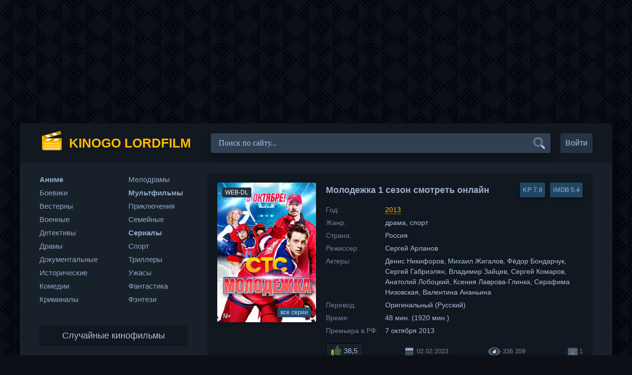

--- FILE ---
content_type: text/html; charset=utf-8
request_url: https://kinogo-lordfilm.net/serial/19884-molodezhka-pervai-sezon-2013.html
body_size: 7890
content:
<!DOCTYPE html>
<html lang="ru">
    <head>
        <meta charset="utf-8">
<title>Молодежка 1 сезон смотреть онлайн сериал все серии без подписки</title>
<meta name="description" content="«Медведи» никогда не были лидерами своей лиги. Но теперь все будет по-другому — за команду берется новый тренер Сергей Макеев. Когда-то он блеснул в НХЛ, но после травмы завершил карьеру игр">
<meta property="og:site_name" content="Киного — Лордфильм. Фильмы онлайн смотреть бесплатно HD 720 без подписки">
<meta property="og:type" content="article">
<meta property="og:title" content="Молодежка 1 сезон">
<meta property="og:url" content="https://kinogo-lordfilm.net/serial/19884-molodezhka-pervai-sezon-2013.html">
<meta property="og:description" content="«Медведи» никогда не были лидерами своей лиги. Но теперь все будет по-другому — за команду берется новый тренер Сергей Макеев. Когда-то он блеснул в НХЛ, но после травмы завершил карьеру игрока. 732568 Да //online.kinoxam.ru/8aBM0p22GAra/tv-series/525">
<link rel="search" type="application/opensearchdescription+xml" href="https://kinogo-lordfilm.net/index.php?do=opensearch" title="Киного — Лордфильм. Фильмы онлайн смотреть бесплатно HD 720 без подписки">
<link rel="canonical" href="https://kinogo-lordfilm.net/serial/19884-molodezhka-pervai-sezon-2013.html">
        
        
        
        <meta name="viewport" content="width=device-width, initial-scale=1.0" />
        <link href="/templates/k-l/css/engine.css" type="text/css" rel="stylesheet" />
        <link href="/templates/k-l/css/styles.css" type="text/css" rel="stylesheet" />
        <link rel="apple-touch-icon" sizes="180x180" href="/apple-touch-icon.png">
        <link rel="icon" type="image/png" sizes="32x32" href="/favicon-32x32.png">
        <link rel="icon" type="image/png" sizes="16x16" href="/favicon-16x16.png">
        <link rel="manifest" href="/site.webmanifest">
        <link rel="mask-icon" href="/safari-pinned-tab.svg" color="#5bbad5">
        <meta name="msapplication-TileColor" content="#dddddd">
        <meta name="theme-color" content="#ffffff">
    </head>
    <body>
        <div class="wrap-k-l">
            <div class="wrap-main wrap-center">
                <header class="header-k-l fx-row fx-middle">
                    <a href="/" class="logo nowrap"><span>Kinogo Lordfilm</span></a>
                    <div class="search-wrap fx-1">
                        <form id="quicksearch" method="post">
                            <input type="hidden" name="do" value="search" />
                            <input type="hidden" name="subaction" value="search" />
                            <div class="search-box">
                                <input id="story" name="story" placeholder="Поиск по сайту..." type="text" />
                                <button type="submit" class="search-btn"></button>
                            </div>
                        </form>
                    </div>
                    <div class="header-btn btn js-login">Войти</div>
                    
                    <div class="btn-menu hidden"></div>
                </header>
                <div class="cols fx-row">
                    <main class="main-k-l fx-col fx-1 fx-last-2">
                        
                        
                        
                        
                        <div id='dle-content'><article class="article ignore-select" itemscope itemtype="http://schema.org/Article">

    <div class="fcols fx-row">
        <div class="fleft">
            <div class="fimg img-wide">
                <img class="social-images" src="/uploads/posts/2019-04/1554501179_kinoposter.jpg" alt="Молодежка 1 сезон смотреть онлайн">
                <div class="short-label">WEB-DL</div>
                <div class="short-seriya">все серии</div>
            </div>
        </div>
        <div class="fright fx-1 fx-col fx-between">
            <div class="short-header fx-row fx-middle">
                <h1 class="short-title fx-1">Молодежка 1 сезон смотреть онлайн</h1>
                <div class="short-rates fx-row fx-middle">
                    <div class="short-rate-in" data-text="kp"><span>7.9</span></div>
                    <div class="short-rate-in" data-text="imdb"><span>5.4</span></div>
                </div>
            </div>
            <ul class="short-list">
                <li><span>Год:</span> <a href="/tags/2013" title="Фильмы 2013 смотреть онлайн">2013</a></li>
                <li><span>Жанр:</span> драма, спорт</li>
                <li><span>Страна:</span> Россия</li>
                <li><span>Режиссер:</span> Сергей Арланов</li>
                <li><span>Актеры:</span> Денис Никифоров, Михаил Жигалов, Фёдор Бондарчук, Сергей Габриэлян, Владимир Зайцев, Сергей Комаров, Анатолий Лобоцкий, Ксения Лаврова-Глинка, Серафима Низовская, Валентина Ананьина</li>
                <li><span>Перевод:</span> Оригинальный (Русский)</li>
                <li><span>Время:</span> 48 мин. (1920 мин.)</li>
                <li><span>Премьера в РФ:</span> 7 октября 2013</li>
            </ul>
            <div class="short-meta fx-row fx-middle icon-left">	
                <div class="short-rating"><a href="#" onclick="doRate('plus', '19884'); return false;" ><span class="icon-thumbs-up"></span><span id="likes-id-19884" class="ignore-select">38,5</span></a></div>
                <div class="short-meta-item"><span class="icon-calendar-alt"></span>02.02.2023</div>
                <div class="short-meta-item"><span class="icon-eye"></span>336 359</div>
                <div class="short-meta-item"><span class="icon-comment-dots"></span>1</div>
            </div>
        </div>
    </div>

    <div class="ftext full-text cleasrfix">«Медведи» никогда не были лидерами своей лиги. Но теперь все будет по-другому — за команду берется новый тренер Сергей Макеев. Когда-то он блеснул в НХЛ, но после травмы завершил карьеру игрока. Перед новоиспеченным тренером стоит невыполнимая задача — выиграть чемпионат и превратить команду любителей в настоящих профи. Но вот только как это сделать, ведь у его игроков в их 15-17 лет есть еще так много интересных дел. Да и в клубе не все рады приходу слишком активного новичка.</div>

    <h2>смотреть онлайн Молодежка 1 сезон в хорошем качестве</h2>

    <div class="fplayer tabs-box sect-player">
        <div class="tab-sel-all fx-row fx-middle">
            <div class="tabs-sel fx-1 fx-row fx-start">
                <span>HD плеер</span>
                <span>Плеер 2</span>
                <span>Плеер 3</span>
                <span>Плеер 4</span>
            </div>
            <div class="ffav icon-left">
                <span class="icon-heart js-login"></span>
                
            </div>
            <div class="fcompl icon-left">
                <a href="javascript:AddComplaint('19884', 'news')"><span class="icon-repair" title="Не работает?"></span></a>
            </div>
        </div>
        
        <div class="tabs-b video-box">
            <iframe data-src="https://api1645549448.topdbltj.ws/embed/movie/12?season=1" frameborder="0" allowfullscreen></iframe>
        </div>
        <div class="tabs-b video-box">
            <iframe data-src="//online.kinoxam.ru/8aBM0p22GAra/tv-series/525?source=1080&title=1&season=1" frameborder="0" allowfullscreen></iframe>
        </div>
        <div class="tabs-b video-box">
            <iframe data-src="https://xam.as.alloeclub.com/?token_movie=3205f367a3a69983306f8e31b9c146&amp;token=236aa2db9877a6671ee6b1a6fe2c69&season=1" frameborder="0" allowfullscreen></iframe>
        </div>
        <div class="tabs-b video-box">
            <iframe data-src="//ustore.kinoxam.ru/view/621462b85a28b5175d804b6b8131efbd/33947?season=1" frameborder="0" allowfullscreen></iframe>
        </div>
        <div class="fshare fx-row fx-middle fx-center">
            <span class="icon-facebook-f" data-id="fb"></span>
            <span class="icon-vk" data-id="vk"></span>
            <span class="icon-odnoklassniki" data-id="ok"></span>
            <span class="icon-twitter" data-id="tw"></span>
            <span class="icon-paper-plane" data-id="tlg"></span>
        </div>
    </div>
    <div class="sub-ftext">
        <span class="icon-mobile-alt"></span>Наш онлайн кинозал предоставляет уникальную возможность смотреть сериал Молодежка 1 сезон все серии киного онлайн в HD 720. Теперь нет необходимости искать другие источники, ведь можно смотреть сериал на мобильном телефоне или планшете с поддержкой Android, Ipad, Iphone без подписки лордфильм. Если вам понравился сериал, не забываем делиться ссылкой с друзьями. Хотим напомнить, что проект киного-лордфильм доступен круглосуточно, поэтому приходите в любое время суток и начните бесплатный просмотр сериала Молодежка 1 сезон.
    </div> 
    <!-- END FPLAYER -->

    <div class="frels sect">
        <div class="carou-title">Рекомендуем сериалы онлайн</div>
        <div class="carou-content">
            <div class="owl-carousel" id="owl-rels">
                <div class="popular-item">
	<a class="popular-item-img img-fit" href="https://kinogo-lordfilm.net/serial/31461-molodezhka-led-i-plamya-6-sezon-2018.html">
		<div class="popular-item-title anim">Молодёжка 6 сезон</div>
		<img data-src="/uploads/posts/2019-04/1556117470-522959572.jpg" alt="Молодёжка 6 сезон смотреть онлайн">
	</a>
</div><div class="popular-item">
	<a class="popular-item-img img-fit" href="https://kinogo-lordfilm.net/serial/23166-molodezhka-vtoroi-sezon-2014.html">
		<div class="popular-item-title anim">Молодежка 2 сезон</div>
		<img data-src="/uploads/posts/2019-04/1554501060_kinoposter.jpg" alt="Молодежка 2 сезон смотреть онлайн">
	</a>
</div><div class="popular-item">
	<a class="popular-item-img img-fit" href="https://kinogo-lordfilm.net/serial/26727-molodezhka-4-sezon-2016.html">
		<div class="popular-item-title anim">Молодежка 4 сезон</div>
		<img data-src="/uploads/posts/2019-04/1554501321_kinoposter.jpg" alt="Молодежка 4 сезон смотреть онлайн">
	</a>
</div><div class="popular-item">
	<a class="popular-item-img img-fit" href="https://kinogo-lordfilm.net/serial/24938-molodezhka-3-2015.html">
		<div class="popular-item-title anim">Молодежка 3 сезон</div>
		<img data-src="/uploads/posts/2019-04/1554500887_kinoposter.jpg" alt="Молодежка 3 сезон смотреть онлайн">
	</a>
</div><div class="popular-item">
	<a class="popular-item-img img-fit" href="https://kinogo-lordfilm.net/serial/34841-molodezhka-5-sezon.html">
		<div class="popular-item-title anim">Молодёжка 5 сезон</div>
		<img data-src="/uploads/posts/2023-02/1675294410_poster.jpg" alt="Молодёжка 5 сезон смотреть онлайн">
	</a>
</div><div class="popular-item">
	<a class="popular-item-img img-fit" href="https://kinogo-lordfilm.net/serial/27301-trener-2016.html">
		<div class="popular-item-title anim">Тренер</div>
		<img data-src="/uploads/posts/2017-01/1484298900_361a2eef016c3f81e359707cf87262ee.jpg" alt="Тренер (2016) смотреть онлайн">
	</a>
</div><div class="popular-item">
	<a class="popular-item-img img-fit" href="https://kinogo-lordfilm.net/serial/4519-uchastkovyy-detektiv-serial-2011.html">
		<div class="popular-item-title anim">Участковый детектив</div>
		<img data-src="/uploads/posts/2020-07/1595105553-576809256.jpg" alt="Участковый детектив 2011 смотреть онлайн">
	</a>
</div><div class="popular-item">
	<a class="popular-item-img img-fit" href="https://kinogo-lordfilm.net/serial/26212-igroki-2-sezon-2016.html">
		<div class="popular-item-title anim">Игроки 2 сезон</div>
		<img data-src="/uploads/posts/2016-07/1469465550_30f521a.jpg" alt="Игроки 2 сезон (2016) смотреть онлайн">
	</a>
</div>
            </div>
        </div>
    </div>

    <div class="fcomms sect">
        <div class="carou-title">Комментарии 1</div>
        <div class="sect-content" id="full-comms">
            <form  method="post" name="dle-comments-form" id="dle-comments-form" ><div class="add-comms sect-bg" id="add-comms">
	
	<div class="ac-inputs fx-row">
		<input type="text" maxlength="35" name="name" id="name" placeholder="Ваше имя" />
		<input type="text" maxlength="35" name="mail" id="mail" placeholder="Ваш e-mail (необязательно)" />
	</div>
	
	<div class="ac-textarea"><div class="bb-editor">
<textarea name="comments" id="comments" cols="70" rows="10"></textarea>
</div></div>
			
	
	<div class="ac-protect">
		
		<div class="form-item clearfix imp">
			<label>Вопрос:</label>
			<div class="form-secur"><div style="margin-bottom:10px;"><span id="dle-question">Сколько дней в декабре?</span></div>
			<input type="text" name="question_answer" placeholder="Впишите ответ на вопрос" required />
			</div>
		</div>
		
		
		
	</div>
	

	<div class="ac-submit">
		<button class="header-btn btn" type="submit" name="submit">Добавить комментарий</button>
	</div>
	
</div>
		<input type="hidden" name="subaction" value="addcomment">
		<input type="hidden" name="post_id" id="post_id" value="19884"><input type="hidden" name="user_hash" value="7e048310b43108490fb16320fa8ef0cdb23b09ff"></form>
            <form method="post" name="dlemasscomments" id="dlemasscomments"><div id="dle-comments-list">

<div id="dle-ajax-comments"></div>
<div id="comment"></div><div id='comment-id-2634'>

<div class="comm-item js-comm">
	<div class="comm-avatar img-box img-fit js-avatar"><img src="/templates/k-l/dleimages/noavatar.png" alt="Ильяс"></div>
	<div class="comm-right fx-1">
		<div class="comm-one nowrap">
			<span class="comm-author js-author"><a href="/cdn-cgi/l/email-protection#fe939b8d8d97cfce9792879f8dbe939f9792d08c8b">Ильяс</a></span>
			
			<span>13 декабря 2013 17:25</span>
		</div>
		<div class="comm-two clearfix full-text">
			<div id='comm-id-2634'>Фильм норм смотрю каждый день</div>
		</div>
		<div class="comm-three fx-row fx-middle">
			<div class="comm-three-left">
				 
				<div class="comm-rate3 clearfix">
					<a href="#" onclick="doCommentsRate('plus', '2634'); return false;" ><span class="icon-com-thumbs-up"></span></a>
					<span id="comments-ratig-layer-2634" class="ignore-select"><span class="ratingtypeplusminus ignore-select ratingplus" >+2</span></span>
					<a href="#" onclick="doCommentsRate('minus', '2634'); return false;" ><span class="icon-com-thumbs-down"></span></a>
				</div> 
				
				<a onclick="dle_fastreply('Ильяс'); return false;" href="#">Ответить</a>
			</div>
		</div>
	</div>
</div>
</div></div></form>

            <!--dlenavigationcomments-->
        </div>
    </div>

</article></div>
                        
                    </main>
                    <aside class="sidebar fx-last-1">
                        <div class="side-box side-nav to-mob">
                            <div class="side-bc fx-row">
                                <div class="nav-col">
                                    <ul class="nav-menu">
                                        <li><a class="nmbold" title="Аниме смотреть онлайн" href="/anime/">Аниме</a></li>
                                        <li><a title="Боевики смотреть онлайн" href="/insurgent/">Боевики</a></li>
                                        <li><a title="Вестерны смотреть онлайн" href="/western/">Вестерны</a></li>
                                        <li><a title="Военные смотреть онлайн" href="/military/">Военные</a></li>
                                        <li><a title="Детективы смотреть онлайн" href="/detective/">Детективы</a></li>
                                        <li><a title="Драмы смотреть онлайн" href="/drama/">Драмы</a></li>
                                        <li><a title="Документальные смотреть онлайн" href="/documentary/">Документальные</a></li>
                                        <li><a title="Исторические смотреть онлайн" href="/histori/">Исторические</a></li>
                                        <li><a title="Комедии смотреть онлайн" href="/comedy/">Комедии</a></li>
                                        <li><a title="Криминалы смотреть онлайн" href="/crime/">Криминалы</a></li>
                                    </ul>
                                </div>
                                <div class="nav-col">
                                    <ul class="nav-menu">
                                        <li><a title="Мелодрамы смотреть онлайн" href="/melodrama/">Мелодрамы</a></li>
                                        <li><a class="nmbold" title="Мультфильмы смотреть онлайн" href="/multfilm/">Мультфильмы</a></li>
                                        <li><a title="Приключения смотреть онлайн" href="/adventure/">Приключения</a></li>
                                        <li><a title="Семейные смотреть онлайн" href="/family/">Семейные</a></li>
                                        <li><a class="nmbold" title="Сериалы смотреть онлайн" href="/serial/">Сериалы</a></li>
                                        <li><a title="Спорт смотреть онлайн" href="/sport/">Спорт</a></li>
                                        <li><a title="Триллеры смотреть онлайн" href="/thriller/">Триллеры</a></li>
                                        <li><a title="Ужасы смотреть онлайн" href="/horror/">Ужасы</a></li>
                                        <li><a title="Фантастика смотреть онлайн" href="/fantastika/">Фантастика</a></li>
                                        <li><a title="Фэнтези смотреть онлайн" href="/fantasy/">Фэнтези</a></li>
                                    </ul>
                                </div>
                            </div>
                        </div>
                        <div class="side-box to-mob">
                            <div class="side-bt">Случайные кинофильмы</div>
                            <div class="side-bc fx-row mb-remove">
                                <a class="side-recommend-item anim" href="https://kinogo-lordfilm.net/thriller/27936-milaya-odinokaya-devushka-2016.html">
	<div class="side-recommend-item-img img-resp-vert img-fit">
		<img src="/uploads/posts/2017-05/1495920520_poster-950744.jpg" alt="Милая одинокая девушка (2016)">
	</div>
</a><a class="side-recommend-item anim" href="https://kinogo-lordfilm.net/comedy/27821-posle-realiti-shou-2016.html">
	<div class="side-recommend-item-img img-resp-vert img-fit">
		<img src="/uploads/posts/2017-05/1493892610_poster-881142.jpg" alt="После реалити-шоу (2016)">
	</div>
</a><a class="side-recommend-item anim" href="https://kinogo-lordfilm.net/comedy/10977-rokery-2001.html">
	<div class="side-recommend-item-img img-resp-vert img-fit">
		<img src="/uploads/posts/2012-06/1339793757_poster-94575.jpg" alt="Рокеры (2001)">
	</div>
</a><a class="side-recommend-item anim" href="https://kinogo-lordfilm.net/family/32003-vse-reshaet-pesnya-2018.html">
	<div class="side-recommend-item-img img-resp-vert img-fit">
		<img src="/uploads/posts/2019-08/1566309964-1015167754.jpg" alt="Все решает песня 2018">
	</div>
</a><a class="side-recommend-item anim" href="https://kinogo-lordfilm.net/horror/8322-sauna-2008.html">
	<div class="side-recommend-item-img img-resp-vert img-fit">
		<img src="/uploads/posts/2020-12/1607167593.jpg" alt="Сауна 2008">
	</div>
</a><a class="side-recommend-item anim" href="https://kinogo-lordfilm.net/drama/15169-gimalai-1999.html">
	<div class="side-recommend-item-img img-resp-vert img-fit">
		<img src="/uploads/posts/2012-08/1344605754_poster-51555.jpg" alt="Гималаи 1999">
	</div>
</a>
                            </div>
                        </div>
                    </aside>
                </div>
                <footer class="footer fx-row fx-middle">
                    <div class="footer-copyright fx-1">
                        <a href="/index.php?do=feedback">Правообладателям</a>
                    </div>
                </footer>
            </div>
        </div>
        

<div class="login-box not-logged hidden">
	<div class="login-close"></div>
	<form method="post">
		<div class="login-title title">Авторизация</div>
		<div class="login-avatar"></div>
		<div class="login-input"><input type="text" name="login_name" id="login_name" placeholder="Ваш логин"/></div>
		<div class="login-input"><input type="password" name="login_password" id="login_password" placeholder="Ваш пароль" /></div>
		<div class="login-check">
			<label for="login_not_save">
				<input type="checkbox" name="login_not_save" id="login_not_save" value="1"/>
				<span>Запомнить</span>
			</label> 
		</div>
		<div class="login-btn"><button onclick="submit();" type="submit" title="Вход">Войти на сайт</button></div>
		<input name="login" type="hidden" id="login" value="submit" />
		<div class="login-btm fx-row">
			<a href="/?do=register" class="log-register">Регистрация</a>
			<a href="https://kinogo-lordfilm.net/index.php?do=lostpassword">Восстановить пароль</a>
		</div>
		<div class="login-soc-title">Или войти через</div>
		<div class="login-soc-btns">
			
			
			
			
			
			
		</div>
	</form>
</div>

        
<script data-cfasync="false" src="/cdn-cgi/scripts/5c5dd728/cloudflare-static/email-decode.min.js"></script><script src="/engine/classes/min/index.php?g=general&amp;v=9cb39"></script>
<script src="/engine/classes/min/index.php?f=engine/classes/js/jqueryui.js,engine/classes/js/dle_js.js,engine/classes/js/lazyload.js&amp;v=9cb39" defer></script>
        <script src="/templates/k-l/js/libs.js" defer></script>
        <script>
<!--
var dle_root       = '/';
var dle_admin      = '';
var dle_login_hash = '7e048310b43108490fb16320fa8ef0cdb23b09ff';
var dle_group      = 5;
var dle_skin       = 'k-l';
var dle_wysiwyg    = '-1';
var quick_wysiwyg  = '0';
var dle_min_search = '4';
var dle_act_lang   = ["Да", "Нет", "Ввод", "Отмена", "Сохранить", "Удалить", "Загрузка. Пожалуйста, подождите..."];
var menu_short     = 'Быстрое редактирование';
var menu_full      = 'Полное редактирование';
var menu_profile   = 'Просмотр профиля';
var menu_send      = 'Отправить сообщение';
var menu_uedit     = 'Админцентр';
var dle_info       = 'Информация';
var dle_confirm    = 'Подтверждение';
var dle_prompt     = 'Ввод информации';
var dle_req_field  = 'Заполните все необходимые поля';
var dle_del_agree  = 'Вы действительно хотите удалить? Данное действие невозможно будет отменить';
var dle_spam_agree = 'Вы действительно хотите отметить пользователя как спамера? Это приведёт к удалению всех его комментариев';
var dle_c_title    = 'Отправка жалобы';
var dle_complaint  = 'Укажите текст Вашей жалобы для администрации:';
var dle_mail       = 'Ваш e-mail:';
var dle_big_text   = 'Выделен слишком большой участок текста.';
var dle_orfo_title = 'Укажите комментарий для администрации к найденной ошибке на странице:';
var dle_p_send     = 'Отправить';
var dle_p_send_ok  = 'Уведомление успешно отправлено';
var dle_save_ok    = 'Изменения успешно сохранены. Обновить страницу?';
var dle_reply_title= 'Ответ на комментарий';
var dle_tree_comm  = '0';
var dle_del_news   = 'Удалить статью';
var dle_sub_agree  = 'Вы действительно хотите подписаться на комментарии к данной публикации?';
var dle_captcha_type  = '1';
var DLEPlayerLang     = {prev: 'Предыдущий',next: 'Следующий',play: 'Воспроизвести',pause: 'Пауза',mute: 'Выключить звук', unmute: 'Включить звук', settings: 'Настройки', enterFullscreen: 'На полный экран', exitFullscreen: 'Выключить полноэкранный режим', speed: 'Скорость', normal: 'Обычная', quality: 'Качество', pip: 'Режим PiP'};
var allow_dle_delete_news   = false;

jQuery(function($){
$('#dle-comments-form').submit(function() {
	doAddComments();
	return false;
});
});
//-->
</script><script>
let urlFilter = 0;
</script>
        <img id="licnt7D32" style="width: 1px; height: 1px;position: absolute; left:-9999px" src="[data-uri]" alt=""/><script>(function(d,s){d.getElementById("licnt7D32").src="//counter.yadro.ru/hit?t44.6;r"+escape(d.referrer)+((typeof(s)=="undefined")?"":";s"+s.width+"*"+s.height+"*"+(s.colorDepth?s.colorDepth:s.pixelDepth))+";u"+escape(d.URL)+";h"+escape(d.title.substring(0,150))+";"+Math.random()})(document,screen)</script>
    <script defer src="https://static.cloudflareinsights.com/beacon.min.js/vcd15cbe7772f49c399c6a5babf22c1241717689176015" integrity="sha512-ZpsOmlRQV6y907TI0dKBHq9Md29nnaEIPlkf84rnaERnq6zvWvPUqr2ft8M1aS28oN72PdrCzSjY4U6VaAw1EQ==" data-cf-beacon='{"version":"2024.11.0","token":"2a6f179407594a4bb5b60c7b73abef38","r":1,"server_timing":{"name":{"cfCacheStatus":true,"cfEdge":true,"cfExtPri":true,"cfL4":true,"cfOrigin":true,"cfSpeedBrain":true},"location_startswith":null}}' crossorigin="anonymous"></script>
</body>
</html>

--- FILE ---
content_type: text/css
request_url: https://kinogo-lordfilm.net/templates/k-l/css/engine.css
body_size: 8664
content:
.berrors{background:#fce5ba;color:#a76846;margin:0 0 45px;padding:10px 20px}.berrors a{color:#aa4e43;text-decoration:underline}.berrors+.speedbar{margin-top:0}.vote-box{}.vote-title{margin:0 -30px;margin-bottom:15px;padding:15px 30px;background-color:#f6feef;color:#6cb030;line-height:1.3}.vote{margin-bottom:10px;font-size:14px}.vote:after{content:"";display:table;clear:both}.vote input{display:none}.vote label{position:relative}.vote label:before{content:"";margin:0 10px 0 0;cursor:pointer;position:relative;top:-1px;width:10px;height:10px;border-radius:5px;background-color:#ccc;display:inline-block;vertical-align:middle}.vote input:checked+label:before{box-shadow:inset 0 0 0 4px #e04d89;background-color:#e04d89}.vote label:hover{cursor:pointer;color:#ee5256}.vcount{margin-top:10px}.vote-buts{padding:10px 0 0}.vvote{width:50%;padding:0!important;font-size:14px!important}button.vres,button.vall{width:40px;text-align:center;padding:0!important}.ui-icon,.close{display:block;overflow:hidden;text-indent:-9999px;white-space:nowrap}#pollbox{border-bottom:1px dashed #e3e3e3;padding-bottom:22px}#dle-poll-list,#searchtable,.pm-status{padding:0 0 20px;border-radius:6px}.bbcodes,.bbcodes_poll,{margin:10px 10px 0 0}.bbcodes_poll{width:100px}.fbutton{margin-right:10px}.tableform{width:100%}.tableform td,.tableform th{border-top:1px dotted #e3e3e3;padding:10px 0;text-align:left}.tableform tr:first-child td,.tableform tr:first-child th{border:0}.tableform th,.tableform .label,.tableform .addnews{width:25%;font-weight:400;vertical-align:top;padding-right:10px;padding-top:8px}.fieldtr select,.f_textarea,.f_input,.xfields textarea,.xprofile textarea,.tdfield select,.lfield input,.editor input[type=text],#category,textarea.ui-corner-all,.pm select,.xfields input,.xprofile input,.xfields select,.xprofile select,.mass_comments_action select,.bbeditor select,.textin,select.rating{padding:5px}.recipient select{width:298px}.checkbox{color:#787878;padding:4px 0;line-height:1em}.checkbox input{margin-top:-2px;vertical-align:middle}.form-wrap>div,.form-vote>div{margin-bottom:20px}.form-item{margin-bottom:20px;padding-left:200px;position:relative}.form-item>label{display:block;float:left;width:200px;margin-left:-200px;padding-top:10px}.form-item>input[type=text],.form-item>input[type=password],.form-item>input[type=file]{float:left;max-width:600px}.imp>label:after{content:"*";margin:0 0 0 10px;color:#e85319}.form-buts input[type=button],.form-buts a{width:48%;float:left;display:block;text-align:center;box-shadow:none;border-radius:0;font-size:14px}.form-buts a{float:right}.findrelated{background:#ffc;border:1px solid #9e9e9e;padding:5px}.form-textarea>label{display:block;padding:10px 20px;background-color:#444;color:#fff;font-size:16px}#category{width:100%!important}.form-xfield .addnews{vertical-align:middle}.form-checks label,#allow_subscribe+label{display:inline-block;line-height:30px;margin-left:5px;position:relative;top:1px}.form-submit button:last-child{margin-left:10px}.form-secur{width:100%;float:right}.form-secur input{display:inline-block;max-width:300px;vertical-align:top}.form-secur>a{display:inline-block;vertical-align:top;margin-left:10px}.form-secur select{width:100%;max-width:600px}.form-item>input[type=button]{position:absolute;right:0;top:0;height:40px;line-height:40px}#result-registration{text-align:center}.xfields textarea,.xprofile textarea{height:200px}.xfields input,.xprofile input{max-width:250px;display:inline-block}.xfields_table td{vertical-align:top}.xfields .bb-editor{margin-top:10px}.up-img{width:100px;height:100px;border-radius:3px;border:5px solid #111;box-shadow:2px 2px 5px 0 rgba(0,0,0,.2);position:absolute;left:30px;bottom:-30px}.user-popup{padding:20px 0;position:relative;margin:-20px}.upop-left{width:28%;float:left;position:relative;z-index:50;text-align:center}.upop-left .up-img{position:static;display:block;margin:0 auto 10px}.upop-right{width:72%;float:right}.upop-right li{padding:5px 0}.us-prof{border:0 solid #ebeef3;background-color:#253242;margin-bottom:20px;box-shadow:0 1px 4px rgba(0,0,0,.2)}.usp-left{width:240px;padding:20px;background-color:#121820;color:#fff;text-align:center;position:relative}.usp-right{width:calc(100% - 240px);width:-webkit-calc(100% - 240px);padding:20px}.usp-status{position:absolute;left:0;top:0}.offline,.online{padding:3px 5px;display:inline-block;color:#fff;background-color:#626262}.online{background:#99ce1b}.usp-av{width:100px;height:100px;border:5px solid #111;margin:15px auto 0}.usp-activ{margin:10px -20px 0;background-color:#111;color:#fff}.usp-activ>div{width:50%;float:left;padding:10px 0}.usp-activ>div div{font-weight:700;font-size:16px}.usp-activ>div+div{border-left:3px solid #222}.usp-btn a{display:block;margin-top:10px;padding:0;font-size:12px}.usp-name{margin:-20px -20px 10px;padding:20px;border-bottom:1px solid #111;background-color:#121820}.usp-name h1{font-size:18px;font-weight:700;margin-bottom:5px}.usp-group span{color:#fff!important;font-weight:700}.usp-meta li{padding:7px 10px}.usp-meta li a{text-decoration:underline}.usp-meta li:nth-child(2n+1){background-color:#111}@media screen and (max-width:760px){.up-first{padding:20px 10px;height:auto;text-align:center}.up-img{position:relative;margin:10px auto;left:0;bottom:0}.up-status{position:relative;margin:0 auto;left:0;bottom:0}.up-second,.up-edit{padding:20px 10px}.usp-left{width:100%}.usp-right{width:100%}}.search-page{margin-bottom:20px}.searchstyle{width:480px}.search{padding:0}#searchtable,#searchtable td{vertical-align:top;text-align:left}#searchtable fieldset{font-size:11px;border:1px solid #d7d7d7;padding:10px;text-align:left;margin:0 4px 4px 0!important;border-radius:6px}fieldset legend{font-size:11px;font-weight:700;color:#696969}#searchtable table,#searchtable form{margin:0;width:100%}#searchtable select{background-color:#fff}#searchuser,#searchinput{width:90%!important}.search>div{margin-bottom:10px}.search input[type=text],.search select{display:block;width:100%!important;margin-bottom:10px}.search input[type=checkbox],.search input[type=radio]{margin-right:5px}#searchinput+br,#searchinput+br+br{display:none}.sres-wrap{background-color:#fff;display:block;padding:15px 15px 15px 230px;border:1px solid #e3e3e3;position:relative}.sres-wrap:nth-child(2n){background-color:#f6f6f6}.sres-wrap:hover{z-index:100;border-color:#04a2dc;box-shadow:0 0 10px 0 rgba(4,162,220,.5)}.sres-img{float:left;margin-left:-215px;width:200px;position:relative}.sres-img img{width:100%}.sres-text{float:right;width:100%;color:#000}.sres-text h2{font-size:16px;color:#547b97;margin-bottom:20px;display:block}.sres-date{position:absolute;left:0;top:0;padding:10px;background-color:rgba(0,0,0,.7);color:#fff}@media screen and (max-width:590px){.sres-wrap{padding:10px}.sres-img{float:none;margin:0 auto 10px}.sres-text{float:none}}.stat-list{min-height:70px;width:33.33%;float:left}.stat-list li{padding:0 15px 10px 1px}.statistics h4{font-weight:400;font-size:16px}.statsbox li{padding:8px 0}.pm-menu{height:60px;white-space:nowrap;overflow-y:hidden;overflow-x:auto}.pm-menu li{display:inline-block;margin-right:10px}.pm-menu a{padding:0 15px;background:#222;line-height:40px;display:block}.pm-menu a:hover{background:#111;color:#fff}.pm-status{margin-bottom:40px}.pm_progress_bar{border-radius:4px;background-color:#222;margin:10px 0;overflow:hidden}.pm_progress_bar span{background:#fb643c;font-size:0;text-indent:-2000em;height:20px;display:block;overflow:hidden}.table-resp{overflow-y:hidden;overflow-x:auto}.pm,.userstop{border:1px solid #ccc;width:100%}.pm tr td,.userstop tr td{padding:10px;border:1px solid #111;font-size:12px}.pm tr:nth-child(1){background-color:#111;color:#fff}.pm tr:nth-child(2n+2),.userstop tr:nth-child(2n+2){background-color:#222}.pm select{width:100%;margin-bottom:10px}#dle-pm-preview .bform{display:none}#loading-layer{display:block!important;background-color:#ccc;z-index:8888!important;position:fixed;top:0!important;left:0;right:0;bottom:auto;width:100%;height:5px;text-indent:-9999px;overflow:hidden;white-space:nowrap}#loading-layer:before{content:"";position:absolute;left:0%;top:0%;background-color:#ec2828;height:100%}#loading-layer:before{animation:load1 2s infinite linear}@keyframes load1{0%{right:100%;left:0}50%{right:0%;left:0}100%{left:100%;right:0}}.scriptcode,.title_spoiler,.text_spoiler{padding:3px 5px;background:#090c10;border:1px solid #111}.title_quote{margin-top:2px;font-weight:700}.quote{margin:15px 0 5px 50px;padding:15px 20px;position:relative;font:italic 16px/1.6 Georgia;background-color:#090c10;border-left:3px solid #fb0}.quote2:before{content:"";display:table;clear:both}.quote:after{content:"\f10d";font-family:'font awesome 5 pro';font-weight:900;font-size:24px;color:#fb0;position:absolute;left:-50px;top:0}.title_spoiler{margin-top:2px}.text_spoiler{margin-bottom:2px}.title_spoiler img{vertical-align:middle!important;margin:0 5px 0 0;border:0}.scriptcode{color:#4c6d0f;text-align:left;font-family:courier new}.title_spoiler{font-weight:400}.text_spoiler{border-top:0;text-align:justify}.hide{background-color:#090c10;padding:5px;color:#СЃСЃСЃ;margin:0 0 1em}.hide a{text-decoration:underline}.hide a:hover{text-decoration:none}.inhide{border:1px solid #d1e3ef;padding:5px;background-color:#090c10;margin-bottom:5px}.calendar{font-size:12px;width:100%;color:#444}.calendar td,.calendar th{padding:7px 0;vertical-align:middle;text-align:center}.calendar td.day,.calendar td.day-active-v,.calendar th.workday{border:1px solid #e9e9e9;background-color:#fff}.calendar td.weekday,.calendar td.day-active,.calendar th.weekday{border:1px solid #e3e3e3;background-color:#ebeef3}.weekday-active-v,.day-active-v,.weekday-active,.day-active{font-weight:700}.day-active a,.day-active-v a{color:#3c6695}.calendar td.day-current{background:#fd8924}.day-current a,.day-current{color:#fff!important}th.monthselect{text-align:left;padding-bottom:5px}th.monthselect b{font-weight:400}th.monthselect center{text-align:right}.archives{display:block;color:#3c6695;margin-bottom:7px;padding-left:15px;font-size:14px}.archives:hover{text-decoration:underline}.archives b{font-weight:700}.archives+br,#dle_news_archive_link br{display:none}#dle_news_archive_link .archives{color:#000;margin-bottom:0}.unit-rating{list-style:none;margin:0;padding:0;width:86px;height:17px;position:relative;background:url(../dleimages/rating.png) repeat-x;display:inline-block}.unit-rating li{text-indent:-90000px;padding:0;margin:0;float:left}.unit-rating li a{display:block;width:17px;height:17px;text-decoration:none;text-indent:-9000px;z-index:17;position:absolute;padding:0}.unit-rating li a:hover{background:url(../dleimages/rating.png) 0 -17px;z-index:2;left:0}.unit-rating a.r1-unit{left:0}.unit-rating a.r1-unit:hover{width:17px}.unit-rating a.r2-unit{left:17px}.unit-rating a.r2-unit:hover{width:34px}.unit-rating a.r3-unit{left:34px}.unit-rating a.r3-unit:hover{width:51px}.unit-rating a.r4-unit{left:51px}.unit-rating a.r4-unit:hover{width:68px}.unit-rating a.r5-unit{left:68px}.unit-rating a.r5-unit:hover{width:85px}.unit-rating a.r6-unit{left:85px}.unit-rating a.r6-unit:hover{width:102px}.unit-rating a.r7-unit{left:102px}.unit-rating a.r7-unit:hover{width:119px}.unit-rating a.r8-unit{left:119px}.unit-rating a.r8-unit:hover{width:136px}.unit-rating a.r9-unit{left:136px}.unit-rating a.r9-unit:hover{width:153px}.unit-rating a.r10-unit{left:153px}.unit-rating a.r10-unit:hover{width:170px}.unit-rating li.current-rating{background:url(../dleimages/rating.png) 0 -34px;position:absolute;height:17px;display:block;text-indent:-9000px;z-index:1}.mrating .unit-rating{list-style:none;margin:0;padding:0;width:150px;height:30px;position:relative;background:url(../dleimages/rating1.png) repeat-x;display:inline-block}.mrating .unit-rating li{text-indent:-90000px;padding:0;margin:0;float:left;width:30px;height:30px}.mrating .unit-rating li a{display:block;width:30px;height:30px;text-decoration:none;text-indent:-9000px;z-index:17;position:absolute;padding:0}.mrating .unit-rating li a:hover{background:url(../dleimages/rating1.png) 0 -30px;z-index:2;left:0}.mrating .unit-rating a.r1-unit{left:0}.mrating .unit-rating a.r1-unit:hover{width:30px}.mrating .unit-rating a.r2-unit{left:30px}.mrating .unit-rating a.r2-unit:hover{width:60px}.mrating .unit-rating a.r3-unit{left:60px}.mrating .unit-rating a.r3-unit:hover{width:90px}.mrating .unit-rating a.r4-unit{left:90px}.mrating .unit-rating a.r4-unit:hover{width:120px}.mrating .unit-rating a.r5-unit{left:120px}.mrating .unit-rating a.r5-unit:hover{width:150px}.mrating .unit-rating a.r6-unit{left:150px}.mrating .unit-rating a.r6-unit:hover{width:180px}.mrating .unit-rating a.r7-unit{left:180px}.mrating .unit-rating a.r7-unit:hover{width:210px}.mrating .unit-rating a.r8-unit{left:210px}.mrating .unit-rating a.r8-unit:hover{width:240px}.mrating .unit-rating a.r9-unit{left:240px}.mrating .unit-rating a.r9-unit:hover{width:270px}.mrating .unit-rating a.r10-unit{left:270px}.mrating .unit-rating a.r10-unit:hover{width:300px}.mrating .unit-rating li.current-rating{background:url(../dleimages/rating1.png) 0 -60px;position:absolute;height:30px;display:block;text-indent:-9000px;z-index:1}.bb-pane{height:1%;overflow:hidden;padding:0 0 5px 5px;margin:0;height:auto!important;text-decoration:none;background:linear-gradient(to bottom,#444 0%,#222 100%);border-radius:0;border:1px solid #111;box-shadow:none!important}.bb-pane>b{margin-top:5px;margin-left:0;vertical-align:middle}.bb-pane .bb-btn+.bb-btn,.bb-pane .bb-btn+.bb-pane,.bb-pane .bb-pane+.bb-btn,.bb-pane .bb-pane+.bb-pane{margin-left:-1px}.bb-btn{display:inline-block;overflow:hidden;float:left;padding:4px 10px;border:1px solid #111;box-shadow:inset 0 1px 2px #000;background:linear-gradient(to bottom,#444 0%,#222 100%)}.bb-btn:hover{background-color:#111;background:linear-gradient(to bottom,#222 0%,#444 100%)}.bb-btn:active{background:#111;border-color:#000;box-shadow:0 0 5px #111 inset}@font-face{font-family:bb-editor-font;src:url(../webfonts/bb-editor.woff) format('woff');font-weight:400;font-style:normal}[class^=bb-btn],[class*=" bb-btn"]{font-family:bb-editor-font;speak:none;font-style:normal;font-weight:400;font-variant:normal;text-transform:none;line-height:1;font-size:12px;-webkit-font-smoothing:antialiased;-moz-osx-font-smoothing:grayscale}.bb-sel{float:left;padding:2px 2px 0}.bb-sel select{font-size:11px}.bb-sep{display:inline-block;float:left;width:1px;padding:2px}.bb-btn{cursor:pointer;outline:0}#b_font select{padding:0}#b_size select{padding:0}#b_b:before{content:"\f032"}#b_i:before{content:"\f033"}#b_u:before{content:"\f0cd"}#b_s:before{content:"\f0cc"}#b_img:before{content:"\f03e"}#b_up:before{content:"\e930"}#b_emo:before{content:"\f118"}#b_url:before{content:"\f0c1"}#b_leech:before{content:"\e98d"}#b_mail:before{content:"\f003"}#b_video:before{content:"\e913"}#b_audio:before{content:"\e911"}#b_hide:before{content:"\e9d1"}#b_quote:before{content:"\e977"}#b_code:before{content:"\f121"}#b_left:before{content:"\f036"}#b_center:before{content:"\f037"}#b_right:before{content:"\f038"}#b_color:before{content:"\e601"}#b_spoiler:before{content:"\e600"}#b_fla:before{content:"\ea8d"}#b_yt:before{content:"\f166"}#b_tf:before{content:"\ea61"}#b_list:before{content:"\f0ca"}#b_ol:before{content:"\f0cb"}#b_tnl:before{content:"\ea61"}#b_br:before{content:"\ea68"}#b_pl:before{content:"\ea72"}#b_size:before{content:"\f034"}#b_font:before{content:"\f031"}#b_header:before{content:"\f1dc"}#b_sub:before{content:"\f12c"}#b_sup:before{content:"\f12b"}#b_justify:before{content:"\f039"}.bb-pane h1{font-size:36px;margin-top:5px;margin-bottom:5px}.bb-pane h2{font-size:30px;margin-top:5px;margin-bottom:5px}.bb-pane h3{font-size:24px;margin-top:5px;margin-bottom:5px}.bb-pane h4{font-size:18px;margin-top:5px;margin-bottom:5px}.bb-pane h5{font-size:14px;margin-top:5px;margin-bottom:5px}.bb-pane h6{font-size:12px;margin-top:5px;margin-bottom:5px}.bb-pane-dropdown{position:absolute;top:100%;left:0;z-index:1000;display:none;float:left;min-width:180px;padding:5px 0;margin:2px 0 0;list-style:none;font-size:11px;border:1px solid rgba(0,0,0,.15);border-radius:4px;background:#fff;box-shadow:0 1px 2px #dadada}.bb-pane-dropdown>li>a{display:block;padding:3px 10px;clear:both;font-weight:400;line-height:1.42857;color:#333;white-space:nowrap}.bb-pane-dropdown>li>a:hover,.bb-pane-dropdown>li>a:focus{text-decoration:none;color:#262626;background-color:#f5f5f5}.bb-pane-dropdown .color-palette div .color-btn{width:17px;height:17px;padding:0;margin:0;border:1px solid #fff;cursor:pointer}.bb-pane-dropdown .color-palette{padding:0 5px}.bb-editor textarea{margin-top:-1px}.editorcomm .bb-editor{width:565px}.editorcomm .bb-editor textarea{height:200px}.quick-edit-text{padding:.4em;width:350px}.quick-edit-textarea{height:250px;padding:2px;border:1px solid #d7d7d7;width:100%;box-shadow:inset 0 1px 1px rgba(0,0,0,.075)}#dropmenudiv{font:12px Arial;padding:10px;display:none;background:#111;border-radius:8px;box-shadow:0 0 50px 0 rgba(0,0,0,.22);z-index:200!important}#dropmenudiv a{display:block;text-decoration:none;padding:5px 8px;width:154px}fieldset{border:1px solid #bfced6;padding:5px;text-align:left}.highslide-container{z-index:1099!important}.highslide-wrapper,.highslide-outline{background:#fff}.highslide-image{border:2px solid #fff}.highslide-active-anchor{visibility:hidden}.highslide-active-anchor img{visibility:hidden}.highslide-dimming{background-color:#000}.highslide-html{background-color:#fff}.highslide-loading{display:block;color:#fff;font-size:9px;font-weight:700;text-decoration:none;padding:3px;border:1px solid #fff;background-color:#000}a.highslide-full-expand{background:url(../dleimages/fullexpand.gif) no-repeat;display:block;margin:0 10px 10px 0;width:34px;height:34px}.highslide-display-block{display:block}.highslide-display-none{display:none}.highslide-caption{display:none;padding:5px;background:#fff}.highslide-controls{width:195px;height:40px;background:url(../../../engine/classes/highslide/graphics/controlbar-black-border.gif) no-repeat 0 -90px;margin-right:15px;margin-bottom:10px;margin-top:10px}.highslide-controls ul{position:relative;left:15px;height:40px;list-style:none;margin:0;padding:0;background:url(../../../engine/classes/highslide/graphics/controlbar-black-border.gif) no-repeat 100% -90px}.highslide-controls li{float:left;padding:5px 0}.highslide-controls a{background:url(../../../engine/classes/highslide/graphics/controlbar-black-border.gif);display:block;float:left;height:30px;width:30px;outline:none}.highslide-controls a.disabled{cursor:default}.highslide-controls a span{display:none}.highslide-controls .highslide-previous a{background-position:0 0}.highslide-controls .highslide-previous a:hover{background-position:0 -30px}.highslide-controls .highslide-previous a.disabled{background-position:0 -60px!important}.highslide-controls .highslide-play a{background-position:-30px 0}.highslide-controls .highslide-play a:hover{background-position:-30px -30px}.highslide-controls .highslide-play a.disabled{background-position:-30px -60px!important}.highslide-controls .highslide-pause a{background-position:-60px 0}.highslide-controls .highslide-pause a:hover{background-position:-60px -30px}.highslide-controls .highslide-next a{background-position:-90px 0}.highslide-controls .highslide-next a:hover{background-position:-90px -30px}.highslide-controls .highslide-next a.disabled{background-position:-90px -60px!important}.highslide-controls .highslide-move a{background-position:-120px 0}.highslide-controls .highslide-move a:hover{background-position:-120px -30px}.highslide-controls .highslide-full-expand a{background-position:-150px 0}.highslide-controls .highslide-full-expand a:hover{background-position:-150px -30px}.highslide-controls .highslide-full-expand a.disabled{background-position:-150px -60px!important}.highslide-controls .highslide-close a{background-position:-180px 0}.highslide-controls .highslide-close a:hover{background-position:-180px -30px}.clouds_xsmall,.clouds_small,.clouds_medium,.clouds_large,.clouds_xlarge{display:inline-block;border-radius:6px;margin:0 3px 6px 0}.clouds_xsmall{font-size:1em}.clouds_small{font-size:1.1em;font-weight:700}.clouds_medium{font-size:1.2em;font-weight:700}.clouds_large{font-size:1.3em}.clouds_xlarge{font-size:1.4em}.clouds_xsmall:hover,.clouds_small:hover,.clouds_medium:hover,.clouds_large:hover,.clouds_xlarge:hover{}.cloud-tags span a{display:block;padding:5px 7px;border:1px solid #111}.cloud-tags span a:hover{background-color:#111;box-shadow:0 0 10px 0 rgba(0,0,0,.2);color:#fff}.tags_more{margin-top:10px}#searchsuggestions{z-index:99998;width:244px;font-size:12px;background:#fff;box-shadow:0 0 30px rgba(0,0,0,.1)}#searchsuggestions a,#searchsuggestions span{display:block}#searchsuggestions a,#searchsuggestions span.notfound{padding:10px 15px;border-bottom:1px solid #f5f5f5}#searchsuggestions a{color:#010101}#searchsuggestions a:hover{background-color:#f5f6f8}#searchsuggestions span.searchheading{margin-bottom:10px;font-size:16px}#searchsuggestions span.searchheading+span{color:#949494}#searchsuggestions span.seperator a{padding:10px 0;text-align:center;background-color:#444;color:#fff}#searchsuggestions span.notfound{padding:15px 20px}#searchsuggestions .break,#searchsuggestions span.seperator{display:none}@media screen and (max-width:960px){#searchsuggestions{width:calc(100% - 40px)}}.ui-widget-overlay{background:#000;opacity:.5;left:0;top:0;right:0;bottom:0;position:fixed}* html .ui-helper-clearfix{height:1%}.ui-helper-clearfix{display:block}.ui-dialog{background-color:#18202a;position:absolute;width:500px;box-shadow:0 20px 60px rgba(0,0,0,.3)}.ui-dialog-titlebar{background-color:#090c10}.ui-dialog-title{display:block;font-size:18px;font-weight:600;padding:15px 60px 15px 30px}.ui-dialog .ui-dialog-content{padding:30px;overflow:auto;position:relative;zoom:1}.ui-dialog .ui-dialog-buttonpane{padding:10px 15px;text-align:center;background-color:#090c10}.ui-icon-closethick{cursor:pointer;position:absolute;width:40px;height:40px;right:7px;top:5px}.ui-icon-closethick::before{content:url([data-uri]);position:absolute;width:26px;right:0;top:5px;text-indent:0}a:hover .ui-icon-closethick{opacity:.8}.ui-dialog .ui-dialog-content{font-size:14px}.ui-dialog .ui-dialog-content>textarea{resize:none;margin-top:10px}.ui-dialog .ui-dialog-buttonpane button{height:30px;line-height:30px;margin:0 5px;padding:0 15px}.ui-dialog .ui-resizable-se{bottom:3px;height:14px;right:3px;width:14px}.ui-draggable .ui-dialog-titlebar{cursor:move}.ui-state-error{background:#fef1ec 50% 50% repeat-x!important;border:1px solid #cd0a0a;color:#cd0a0a}.voteprogress,.pollprogress{overflow:hidden;height:15px;margin-bottom:5px;background-color:#f7f7f7;background:linear-gradient(to bottom,#f5f5f5,#f9f9f9);box-shadow:inset 0 1px 2px rgba(0,0,0,.1);border-radius:4px}.voteprogress span,.pollprogress span{color:#fff;text-align:center;text-indent:-2000em;height:15px;display:block;overflow:hidden;text-shadow:0 -1px 0 rgba(0,0,0,.25);background:#0e90d2;background:linear-gradient(to bottom,#149bdf,#0480be)}.voteprogress .vote2,span.poll1{background-color:#dd514c;background:linear-gradient(to bottom,#ee5f5b,#c43c35)}.voteprogress .vote3,span.poll2{background-color:#5eb95e;background:linear-gradient(to bottom,#62c462,#57a957)}.voteprogress .vote4,span.poll3{background-color:#4bb1cf;background:linear-gradient(to bottom,#5bc0de,#339bb9)}.voteprogress .vote5,span.poll4{background-color:#faa732;background:linear-gradient(to bottom,#fbb450,#f89406)}.ui-autocomplete{position:absolute;cursor:default}* html .ui-autocomplete{width:1px}.ui-menu{list-style:none;padding:2px;margin:0;display:block;float:left;background:#fff 50% bottom repeat-x;border:1px solid #dedede;color:#222}.ui-menu .ui-menu{margin-top:-3px}.ui-menu .ui-menu-item{margin:0;padding:0;zoom:1;float:left;clear:left;width:100%}.ui-menu .ui-menu-item a{text-decoration:none;display:block;padding:.2em .4em;line-height:1.5;zoom:1}.ui-menu .ui-menu-item a.ui-state-hover,.ui-menu .ui-menu-item a.ui-state-active{font-weight:400;margin:-1px;border:1px solid #a7a7a7;color:#4e4e4e;font-weight:700}pre{display:block;padding:10px;background:#3f3f3f;color:#dcdcdc;text-shadow:0 1px 1px #000;box-shadow:inset 0 2px 15px rgba(0,0,0,.5);font-family:Consolas,courier new,monospace}pre{font-size:14px;line-height:18px;border-radius:4px;white-space:pre-wrap;word-break:break-all;word-wrap:break-word}pre .tag,pre.css .class,pre.css .id,pre.lisp .title,pre.nginx .title,pre .request,pre .status,pre .clojure .attribute{color:#e3ceab}pre.django .template_tag,pre.django .variable,pre.django .filter .argument{color:#dcdcdc}pre .number,pre .date{color:#8cd0d3}pre.dos .envvar,pre.dos .stream,pre .variable,pre.apache .sqbracket{color:#efdcbc}pre.dos .flow,pre.diff .change,pre.python .exception,pre.python .built_in,pre .literal,pre.tex .special{color:#efefaf}pre.diff .chunk,pre .subst{color:#8f8f8f}pre.dos .keyword,pre.python .decorator,pre .title,pre.haskell .type,pre.diff .header,pre.ruby .class .parent,pre.apache .tag,pre.nginx .built_in,pre.tex .command,pre .prompt{color:#efef8f}pre.dos .winutils,pre.ruby .symbol,pre.ruby .symbol .string,pre.ruby .string{color:#dca3a3}pre.diff .deletion,pre .string,pre .tag .value,pre .preprocessor,pre .pragma,pre .built_in,pre.sql .aggregate,pre .javadoc,pre.smalltalk .class,pre.smalltalk .localvars,pre.smalltalk .array,pre.css .rules .value,pre .attr_selector,pre .pseudo,pre.apache .cbracket,pre.tex .formula,pre.coffeescript .attribute{color:#cc9393}pre .shebang,pre.diff .addition,pre .comment,pre.java .annotation,pre .template_comment,pre .pi,pre .doctype{color:#7f9f7f}pre.coffeescript .javascript,pre.javascript .xml,pre.tex .formula,pre.xml .javascript,pre.xml .vbscript,pre.xml .css,pre.xml .cdata{}#marker-bar,#txtselect_marker{display:block;visibility:hidden;position:absolute;bottom:0;z-index:1200;opacity:0;transition:opacity .4s,visibility .1s linear .4s}#txtselect_marker{cursor:pointer;width:32px;height:32px;background:url(../dleimages/marker.png) 0 0 no-repeat}#txtselect_marker:hover{background-position:0 -32px}#marker-bar{border:1px solid #ccc;border-radius:15px;background:#fff;padding:5px 10px;cursor:default;box-shadow:0 0 4px #ccc}#marker-bar.show,#txtselect_marker.show{visibility:visible;transition:opacity .4s,visibility 0s;opacity:1}#marker-bar .masha-social,#marker-bar .masha-marker{cursor:pointer;display:block;margin:0 5px;float:left}#marker-bar .masha-marker{line-height:1em;color:#aaa;border-bottom:1px dotted #aaa;margin-right:10px}#marker-bar .masha-marker:hover{color:#ea3e26;border-color:#ea3e26}.user_selection,.user_selection_true{background:#c4f47d;padding:2px 0}.user_selection a.txtsel_close,.user_selection_true a.txtsel_close{display:none}.user_selection .closewrap,.user_selection_true .closewrap{position:relative}.user_selection.hover a.txtsel_close,.user_selection_true.hover a.txtsel_close{display:inline-block;position:absolute;top:-7px;left:-5px;width:33px;height:33px;background:url(../dleimages/closemarker.png) 0 0 no-repeat}.user_selection.hover a.txtsel_close:hover,.user_selection_true.hover a.txtsel_close:hover{background-position:0 -33px}#share-popup{background:#fff;border:1px solid #aaa;border-radius:5px;box-shadow:0 0 5px rgba(0,0,0,.5);position:absolute;width:414px;display:none;z-index:100;padding:10px 0;opacity:0;transition:opacity .4s,visibility .1s linear .4s}#share-popup.show{display:block;opacity:1;transition:opacity .4s,visibility 0s}#share-popup .social{padding:0 0 10px 17px;height:40px}#share-popup .social p{padding-bottom:10px;margin:0;font-weight:700}#share-popup .social ul{list-style:none;margin:0;padding:0}#share-popup .social ul li{float:left;margin-right:20px;padding-top:2px;position:relative}#share-popup .social ul a{text-decoration:none;font-size:11px;display:inline-block;color:#aaa;padding-left:25px}#share-popup .social ul a:hover{text-decoration:underline;color:#ea3e26}#share-popup .social a span{cursor:pointer;width:20px;height:20px;background:url(../dleimages/social-icons.png) 20px 20px no-repeat;position:absolute;left:0;top:0}#share-popup .social .tw span{background-position:0 -20px}#share-popup .social .tw:hover span{background-position:0 0}#share-popup .social .fb span{background-position:-20px -20px}#share-popup .social .fb:hover span{background-position:-20px 0}#share-popup .social .vk span{background-position:-40px -20px}#share-popup .social .vk:hover span{background-position:-40px 0}#share-popup .social .gp span{background-position:-60px -20px}#share-popup .social .gp:hover span{background-position:-60px 0}#share-popup .link{clear:both;border-top:1px solid #d9d9d9;padding:10px 5px 0 10px;line-height:1.2;overflow:hidden;margin:0 7px}#share-popup .link p{font-weight:700;padding:0 0 3px;margin:0}#share-popup .link span{color:#999;font-size:10px;display:block;padding-top:3px}#share-popup .link a{display:block}.checkbox,.comments_subscribe{position:relative;padding-left:50px}.checkbox input,.comments_subscribe input{appearance:none;-webkit-appearance:none;display:inline-block;transition:all .2s linear;height:20px;width:40px;border-radius:10px;background-color:#253242;cursor:pointer;box-shadow:inset 0 2px 5px rgba(0,0,0,.1);position:absolute;left:0;top:50%;margin-top:-10px}.checkbox input::before,.comments_subscribe input::before{content:'';width:18px;height:18px;border-radius:10px;position:absolute;left:1px;top:1px;background-color:#aac2e0;transition:all .2s linear}.checkbox input:checked,.comments_subscribe input:checked{background-color:#224c6e}.checkbox input:checked::before,.comments_subscribe input:checked::before{left:21px}.comments-tree-list{display:block;margin:0;padding:0;list-style:none}.comments-tree-list .comments-tree-list{padding-left:25px;position:relative}.comments-tree-list .comments-tree-list22:before{content:"\f178 ";font-family:fontawesome;position:absolute;left:0;top:0;color:#888}.comments-tree-item{display:block;margin:0;padding:0}#dlefastreplycomments{padding:10px;background:#f7f6e5;margin:10px 0 5px 30px}.commentsreplyname{padding:2px;border:1px solid #bcc0c2;width:200px;background:#fff}#dlereplypopup form>div{margin-bottom:5px}#dlereplypopup form input[type=text]{height:30px;line-height:30px}#dlereplypopup form textarea{height:80px}.pollallvotes{text-align:center;margin-top:10px}.emoji{border:none;vertical-align:middle;width:22px;height:22px}.xfieldsrow{padding-top:5px;clear:both}.xfieldscolleft{float:left;width:30%}.xfieldscolright{float:left;width:70%}.file-box{width:95%;max-width:437px;border:1px solid #b3b3b3;border-radius:3px;background-color:#f5f5f5;padding:10px;margin-top:10px}.qq-uploader{position:relative;width:100%}.qq-upload-button{display:inline-block;padding:0 10px;margin-top:5px;line-height:40px!important;cursor:pointer}.qq-upload-drop-area{position:absolute;top:0;left:0;width:100%;height:100%;z-index:2;max-width:437px;background:#ff9797;text-align:center}.qq-upload-drop-area span{display:block;position:absolute;top:50%;width:100%;margin-top:-8px;font-size:16px}.qq-upload-drop-area-active{background:#ff7171}.uploadedfile{width:115px;height:130px;margin:10px 5px 5px;border:1px solid #b3b3b3;box-shadow:0 1px 4px rgba(0,0,0,.3);text-align:center;background:#fff}.uploadedfile .uploadimage{margin-top:5px;width:115px;height:90px;display:flex;align-items:center;justify-content:center;cursor:move}.sortable-ghost{opacity:.4}.uploadedfile .info{text-align:left;white-space:nowrap;margin:0 5px;overflow:hidden}.progress{overflow:hidden;margin-top:10px;margin-bottom:10px;background-color:#f5f5f5;height:10px;border-radius:8px;background:#eee;box-shadow:0 1px 0 #fff,0 0 0 1px rgba(0,0,0,.1) inset,0 1px 4px rgba(0,0,0,.2) inset}.progress .progress-bar{float:left;width:0%;font-size:12px;line-height:20px;color:#fff;text-align:center;background-color:#428bca;box-shadow:inset 0 -1px 0 rgba(0,0,0,.15);transition:width .6s ease;border-radius:8px;box-shadow:none;height:8px}.progress-bar span{position:absolute;width:1px;height:1px;margin:-1px;padding:0;overflow:hidden;clip:rect(0 0 0 0);border:0}.progress-blue{background-image:linear-gradient(to bottom,#9bcff5 0%,#6db9f0 100%);background-repeat:repeat-x;border:1px solid #55aeee}.xfieldimagegallery{margin:20px -5px;list-style:none;clear:both}.xfieldimagegallery:after{content:"";display:table;clear:both}.xfieldimagegallery li{list-style:none;margin:0}.xfieldimagegallery li img{float:left;margin:5px;border:5px solid #fff;width:150px;height:100px}.xfieldimagegallery li img:hover{box-shadow:0 0 7px rgba(0,0,0,.4)}.btn.disabled,.btn[disabled],fieldset[disabled] .btn{cursor:not-allowed;pointer-events:none;opacity:.65}.dle-captcha{position:relative}.dle-captcha:after{clear:both;display:block;content:""}.dle-captcha>a{float:left;margin-right:5px}.dle-captcha img{position:relative;display:block;width:130px;height:46px;transition:all ease .2s}.dle-captcha>input{float:left;width:130px}.xfieldsnote{color:#838383;font-size:.9em}.instagram-media,.twitter-tweet{display:inline-block!important}.ui-front{z-index:1000}.ui-button-icon-only{overflow:hidden;text-indent:-9999px}button.ui-dialog-titlebar-close{background-color:transparent!important;position:absolute;right:0;top:0}.emoji_box{width:100%;max-width:390px}.emoji_category{padding:7px;clear:both}.emoji_list{margin-top:5px;margin-bottom:5px;width:100%;font-family:apple color emoji,segoe ui emoji,notocoloremoji,segoe ui symbol,android emoji,emojisymbols;font-size:2em}.emoji_symbol{float:left;margin-bottom:10px;width:12.5%;text-align:center}.emoji_symbol a,.emoji_symbol a:hover{cursor:pointer;text-decoration:none}.native-emoji{font-size:1.3em;font-family:apple color emoji,segoe ui emoji,notocoloremoji,segoe ui symbol,android emoji,emojisymbols}@media screen and (max-width:600px){.form-wrap h1{font-size:16px}.form-item{padding-left:0}.form-item>label{float:none;width:100%;margin-left:0;padding:0 0 10px}.form-item>input[type=text],.form-item>input[type=password],.form-item>input[type=file]{float:none}.form-item>input[type=button]{display:none}.form-checks input#allow_main{margin-left:10px}.form-buts input[type=button],.form-buts a{width:50%;padding:0;font-size:12px}.stat-list{width:100%;float:none}.bb-pane{padding:0 0 0 5px;height:50px!important;white-space:nowrap;overflow-y:hidden;overflow-x:auto}.bb-btn{float:none}}